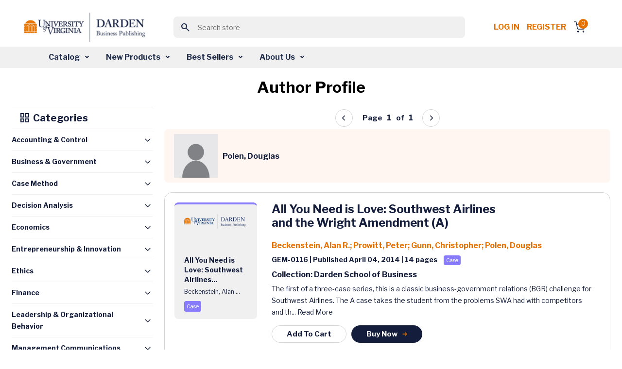

--- FILE ---
content_type: text/html; charset=utf-8
request_url: https://store.darden.virginia.edu/polen-douglas
body_size: 11959
content:


<!DOCTYPE html>
<html lang="en" dir="ltr" class="">
<head>
        <!-- ============================= -->
        <!-- JW Player Scripts (Added) -->
        
        
        
        <!-- ============================= -->

    <title>Business Case Studies &amp; Business Publications - Darden Business Publishing</title>
    <meta http-equiv="Content-type" content="text/html;charset=UTF-8" />
    <meta name="description" content="Business Case Studies &amp; Business Publications - Darden Business Publishing" />
    <meta name="keywords" content="Business Case Studies &amp; Business Publications - Darden Business Publishing" />
    <meta name="generator" content="nopCommerce" />
    <meta name="viewport" content="width=device-width, initial-scale=1" />
    
    
    <link rel="apple-touch-icon" sizes="57x57" href="/Themes/WMTheme/Content/images/favicon/apple-icon-57x57.png">
    <link rel="apple-touch-icon" sizes="60x60" href="/Themes/WMTheme/Content/images/favicon/apple-icon-60x60.png">
    <link rel="apple-touch-icon" sizes="72x72" href="/Themes/WMTheme/Content/images/favicon/apple-icon-72x72.png">
    <link rel="apple-touch-icon" sizes="76x76" href="/Themes/WMTheme/Content/images/favicon/apple-icon-76x76.png">
    <link rel="apple-touch-icon" sizes="114x114" href="/Themes/WMTheme/Content/images/favicon/apple-icon-114x114.png">
    <link rel="apple-touch-icon" sizes="120x120" href="/Themes/WMTheme/Content/images/favicon/apple-icon-120x120.png">
    <link rel="apple-touch-icon" sizes="144x144" href="/Themes/WMTheme/Content/images/favicon/apple-icon-144x144.png">
    <link rel="apple-touch-icon" sizes="152x152" href="/Themes/WMTheme/Content/images/favicon/apple-icon-152x152.png">
    <link rel="apple-touch-icon" sizes="180x180" href="/Themes/WMTheme/Content/images/favicon/apple-icon-180x180.png">
    <link rel="icon" type="image/png" sizes="192x192" href="/Themes/WMTheme/Content/images/favicon/android-icon-192x192.png">
    <link rel="icon" type="image/png" sizes="32x32" href="/Themes/WMTheme/Content/images/favicon/favicon-32x32.png">
    <link rel="icon" type="image/png" sizes="96x96" href="/Themes/WMTheme/Content/images/favicon/favicon-96x96.png">
    <link rel="icon" type="image/png" sizes="16x16" href="/Themes/WMTheme/Content/images/favicon/favicon-16x16.png">
    <link rel="manifest" href="/Themes/WMTheme/Content/images/favicon/manifest.json">
    <meta name="msapplication-TileColor" content="#ffffff">
    <meta name="msapplication-TileImage" content="/ms-icon-144x144.png">
    <meta name="theme-color" content="#ffffff">
    
    <!-- Importing the Libre Franklin font from Google Fonts for consistent typography -->
    
    
    
    


    <link rel="stylesheet" type="text/css" href="/css/itgosuzeszkq8ae0pbprsq.styles.css?v=b26-ESzi_5-YmZgD2ztwf6zVgzA" /><link rel="stylesheet" type="text/css" href="https://cdnjs.cloudflare.com/ajax/libs/font-awesome/6.0.0-beta3/css/all.min.css" />
<link rel="stylesheet" type="text/css" href="https://cdn.jsdelivr.net/npm/sweetalert2@11/dist/sweetalert2.min.css" />
<link rel="stylesheet" type="text/css" href="https://code.jquery.com/ui/1.13.2/themes/base/jquery-ui.css" />
<link rel="stylesheet" type="text/css" href="https://fonts.googleapis.com/css2?family=Material+Symbols+Outlined:opsz,wght,FILL,GRAD@20..48,100..700,0..1,-50..200" />
<link rel="stylesheet" type="text/css" href="https://fonts.googleapis.com/css2?family=Libre+Franklin:wght@400;700&display=swap" />


    <!-- Global site tag (gtag.js) - Google Analytics -->
                <script async src='https://www.googletagmanager.com/gtag/js?id=G-VVS6J8Q6D0'></script>
                <script>
                  window.dataLayer = window.dataLayer || [];
                  function gtag(){dataLayer.push(arguments);}
                  gtag('js', new Date());

                  gtag('config', 'G-VVS6J8Q6D0');
                  
                  
                </script>

    
    
    
    
    <script type="text/javascript" src="/js/xazm6hg731eyn_g5lhrtqw.scripts.js?v=Kp50Nms4jfI8t0oM3QCqgfpvFIM"></script>
    
    <!--Powered by nopCommerce - https://www.nopCommerce.com-->
    
</head>
<body>
    <input name="__RequestVerificationToken" type="hidden" value="CfDJ8J5E2ZsOZjhBkFX4kgKK0LXMVm5WgsGvjeQ3XNNCaK5jAvOwtIK7lC2t1ZyMsK5sw65jl3De1cP07BqG6sQXJfMH9U6gqVUmj8ydw4SE6l26AFOGXN4bBBsBoxLXG6EsLZoK8uKjTIFusV9HLuX8Ql0" />
    


<div class="ajax-loading-block-window" style="display: none">
</div>
<div id="dialog-notifications-success" title="Notification" style="display:none;">
</div>
<div id="dialog-notifications-error" title="Error" style="display:none;">
</div>
<div id="dialog-notifications-warning" title="Warning" style="display:none;">
</div>
<div id="bar-notification" class="bar-notification-container" data-close="Close">
</div>

<!--[if lte IE 8]>
    <div style="clear:both;height:59px;text-align:center;position:relative;">
        <a href="http://www.microsoft.com/windows/internet-explorer/default.aspx" target="_blank">
            <img src="/Themes/WMTheme/Content/images/ie_warning.jpg" height="42" width="820" alt="You are using an outdated browser. For a faster, safer browsing experience, upgrade for free today." />
        </a>
    </div>
<![endif]-->

    
    <header>
        <div class="top-section-wrap">





<!-- Logo -->
<a class="navbar-brand" href="/">
    <img src="/Themes/WMTheme/Content/images/logo.png" alt="University of Virginia" class="logo" />
</a>

<!-- Search Box (always visible, responsive) -->
<div class="search-box store-search-box w-100 d-flex justify-content-center">
    
<!-- Load jQuery and jQuery UI -->



<style>
    /*Add this for Autocomplete Search Dropdown hover color */
    .ui-autocomplete {
        z-index: 10000 !important;
        background-color: white;
        border: 1px solid #ccc;
        max-height: 200px;
        overflow-y: auto;
    }

    .ui-menu-item-wrapper.ui-state-active {
        background: none !important;
        color: inherit !important;
        border: none !important;
        font-weight: normal !important;
    }

    .ui-menu-item-wrapper {
        transition: background-color 0.2s ease-in-out;
        display: block;
        width: 100%;
        box-sizing: border-box;
        padding: 8px 12px;
        cursor: pointer;
    }
</style>

<form method="get" id="small-search-box-form" action="/WidgetsBrowse/GetCategoriesWithSubcategories">
        <meta itemprop="target" content="https://store.darden.virginia.edu/polen-douglas/search?q={q}" />
        <div class="main-header-center">
            <button class="btn search-btn"><span class="material-symbols-outlined">search</span></button>
            <input itemprop="query-input" type="text" class="search-box-text form-control" id="small-searchterms" name="q" placeholder="Search store" />
            
        </div>
            
            
</form>

</div>

<!-- Right-side Content -->
<div class="header-content-right d-flex align-items-center"> 
    


<nav class="header-links">
    <ul class="header-content-right">
        

            <li class="d-inline-block"><a href="/login?returnUrl=%2Fpolen-douglas" class="ico-login d-inline-block" style="white-space: nowrap !important;">Log in</a></li>
            <!-- <span>&nbsp;&nbsp;</span> -->
                <li class="d-inline-block"><a href="/Registration?returnUrl=%2Fpolen-douglas" class="ico-register d-inline-block">Register</a></li>

        <div class="allien-cart-items">
            <li id="topcartlink">
                <a href="/cart" class="ico-cart" title="Cart">
                    <div class="cart-dropdown">
                        <span class="badge header-icon-badge" id="cartItemCount">0</span>
                        <img src="/Themes/WMTheme/Content/images/shopping-cart.svg" alt="" />
                    </div>
                </a>
            </li>
        </div>
        
    </ul>
        
    
</nav>


    


</div>



            
            
            </div>  
            <nav class="navbar navbar-expand-lg navbar-dark bg-light" aria-label="Fourth navbar example" id="mySidenav">
            <nav class="navbar navbar-expand-lg navbar-dark bg-light" aria-label="Fourth navbar example" id="mySidenav">
    <div class="container-fluid">

        <button class="navbar-toggler" type="button" data-bs-toggle="collapse" data-bs-target="#navbarsExample04" aria-controls="navbarsExample04" aria-expanded="false" aria-label="Toggle navigation">
            <span class="navbar-toggler-icon"></span>
        </button>

        <div class="collapse navbar-collapse" id="navbarsExample04">
            <ul class="navbar-nav desktop-navbar-margin">
                <li class="nav-item dropdown">
                    <a class="nav-link dropdown-toggle" href="#" id="dropdown04" aria-expanded="false">Catalog</a>
                    <!-- <a class="nav-link dropdown-toggle" href="#" id="dropdownCatalog" aria-expanded="false">Catalog</a> -->
                    <div class="dropdown-menu" aria-labelledby="dropdown04">
                        <!-- <div class="dropdown-menu" aria-labelledby="dropdownCatalog"> -->
                        <div class="dropdown-menu-outer-wrap">
                            <div>
                                <h4><img src="/Themes/WMTheme/Content/images/grid.svg" alt="" /> Category </h4>
                                <ul>
                                        <li>
                                            <a class="dropdown-item" href="/WidgetsBrowse/GetCategoriesWithSubcategories?loadProducts=true&categoryId=512">
                                                Accounting &amp; Control
                                            </a>
                                        </li>
                                        <li>
                                            <a class="dropdown-item" href="/WidgetsBrowse/GetCategoriesWithSubcategories?loadProducts=true&categoryId=526">
                                                Business &amp; Government
                                            </a>
                                        </li>
                                        <li>
                                            <a class="dropdown-item" href="/WidgetsBrowse/GetCategoriesWithSubcategories?loadProducts=true&categoryId=532">
                                                Case Method
                                            </a>
                                        </li>
                                        <li>
                                            <a class="dropdown-item" href="/WidgetsBrowse/GetCategoriesWithSubcategories?loadProducts=true&categoryId=534">
                                                Decision Analysis
                                            </a>
                                        </li>
                                        <li>
                                            <a class="dropdown-item" href="/WidgetsBrowse/GetCategoriesWithSubcategories?loadProducts=true&categoryId=549">
                                                Economics
                                            </a>
                                        </li>
                                        <li>
                                            <a class="dropdown-item" href="/WidgetsBrowse/GetCategoriesWithSubcategories?loadProducts=true&categoryId=557">
                                                Entrepreneurship &amp; Innovation
                                            </a>
                                        </li>
                                        <li>
                                            <a class="dropdown-item" href="/WidgetsBrowse/GetCategoriesWithSubcategories?loadProducts=true&categoryId=573">
                                                Ethics
                                            </a>
                                        </li>
                                        <li>
                                            <a class="dropdown-item" href="/WidgetsBrowse/GetCategoriesWithSubcategories?loadProducts=true&categoryId=588">
                                                Finance
                                            </a>
                                        </li>
                                        <li>
                                            <a class="dropdown-item" href="/WidgetsBrowse/GetCategoriesWithSubcategories?loadProducts=true&categoryId=615">
                                                Leadership &amp; Organizational Behavior
                                            </a>
                                        </li>
                                        <li>
                                            <a class="dropdown-item" href="/WidgetsBrowse/GetCategoriesWithSubcategories?loadProducts=true&categoryId=630">
                                                Management Communications
                                            </a>
                                        </li>
                                        <li>
                                            <a class="dropdown-item" href="/WidgetsBrowse/GetCategoriesWithSubcategories?loadProducts=true&categoryId=644">
                                                Marketing
                                            </a>
                                        </li>
                                        <li>
                                            <a class="dropdown-item" href="/WidgetsBrowse/GetCategoriesWithSubcategories?loadProducts=true&categoryId=662">
                                                Operations Management
                                            </a>
                                        </li>
                                        <li>
                                            <a class="dropdown-item" href="/WidgetsBrowse/GetCategoriesWithSubcategories?loadProducts=true&categoryId=689">
                                                Strategy
                                            </a>
                                        </li>
                                </ul>
                            </div>
                            <div class="product-type">
                                <h4><img src="/Themes/WMTheme/Content/images/codesandbox.svg" alt="" /> Product Type</h4>
                                <ul class="bullet-list">
                                    <li> <span class="bullet bullet1"></span><a class="dropdown-item" href="/WidgetsBrowse/ProductByType?producttype=Book">Book</a></li>
                                    <li> <span class="bullet bullet2"></span><a class="dropdown-item" href="/WidgetsBrowse/ProductByType?producttype=Case">Case</a></li>
                                    <li> <span class="bullet bullet3"></span><a class="dropdown-item" href="/WidgetsBrowse/ProductByType?producttype=Darden Course Pack">Darden Course Pack</a></li>
                                    <li> <span class="bullet bullet4"></span><a class="dropdown-item" href="/WidgetsBrowse/ProductByType?producttype=Exercise">Exercise</a></li>
                                    <li> <span class="bullet bullet5"></span><a class="dropdown-item" href="/WidgetsBrowse/ProductByType?producttype=Simulation">Simulation</a></li>
                                    <li> <span class="bullet bullet12"></span><a class="dropdown-item" href="/WidgetsBrowse/ProductByType?producttype=Technical Note">Technical Note</a></li>
                                    <li> <span class="bullet bullet10"></span><a class="dropdown-item" href="/WidgetsBrowse/ProductByType?producttype=Video">Video</a></li>
                                    <li> <span class="bullet bullet10"></span><a class="dropdown-item" href="/WidgetsBrowse/ProductByType?producttype=Video Playlist">Video Playlist</a></li>
                                </ul>
                            </div>
                        </div>
                    </div>
                </li>
                <li class="nav-item dropdown">
                    <a class="nav-link dropdown-toggle" href="#" id="dropdown04" aria-expanded="false">New Products</a>
                    <!-- <a class="nav-link dropdown-toggle" href="#" id="dropdownNewProducts" aria-expanded="false">New Products</a> -->
                    <div class="dropdown-menu" aria-labelledby="dropdown04">
                        <!-- <div class="dropdown-menu" aria-labelledby="dropdownNewProducts"> -->
                        <div class="dropdown-menu-outer-wrap">
                            <div>
                                <h4><img src="/Themes/WMTheme/Content/images/grid.svg" alt="" /> Category </h4>
                                <ul>
                                        <li>
                                            <a class="dropdown-item" href="/WidgetsBrowse/GetCategoriesWithSubcategories?loadProducts=true&categoryId=512&newProducts=true">
                                                Accounting &amp; Control
                                            </a>
                                        </li>
                                        <li>
                                            <a class="dropdown-item" href="/WidgetsBrowse/GetCategoriesWithSubcategories?loadProducts=true&categoryId=526&newProducts=true">
                                                Business &amp; Government
                                            </a>
                                        </li>
                                        <li>
                                            <a class="dropdown-item" href="/WidgetsBrowse/GetCategoriesWithSubcategories?loadProducts=true&categoryId=532&newProducts=true">
                                                Case Method
                                            </a>
                                        </li>
                                        <li>
                                            <a class="dropdown-item" href="/WidgetsBrowse/GetCategoriesWithSubcategories?loadProducts=true&categoryId=534&newProducts=true">
                                                Decision Analysis
                                            </a>
                                        </li>
                                        <li>
                                            <a class="dropdown-item" href="/WidgetsBrowse/GetCategoriesWithSubcategories?loadProducts=true&categoryId=549&newProducts=true">
                                                Economics
                                            </a>
                                        </li>
                                        <li>
                                            <a class="dropdown-item" href="/WidgetsBrowse/GetCategoriesWithSubcategories?loadProducts=true&categoryId=557&newProducts=true">
                                                Entrepreneurship &amp; Innovation
                                            </a>
                                        </li>
                                        <li>
                                            <a class="dropdown-item" href="/WidgetsBrowse/GetCategoriesWithSubcategories?loadProducts=true&categoryId=573&newProducts=true">
                                                Ethics
                                            </a>
                                        </li>
                                        <li>
                                            <a class="dropdown-item" href="/WidgetsBrowse/GetCategoriesWithSubcategories?loadProducts=true&categoryId=588&newProducts=true">
                                                Finance
                                            </a>
                                        </li>
                                        <li>
                                            <a class="dropdown-item" href="/WidgetsBrowse/GetCategoriesWithSubcategories?loadProducts=true&categoryId=615&newProducts=true">
                                                Leadership &amp; Organizational Behavior
                                            </a>
                                        </li>
                                        <li>
                                            <a class="dropdown-item" href="/WidgetsBrowse/GetCategoriesWithSubcategories?loadProducts=true&categoryId=630&newProducts=true">
                                                Management Communications
                                            </a>
                                        </li>
                                        <li>
                                            <a class="dropdown-item" href="/WidgetsBrowse/GetCategoriesWithSubcategories?loadProducts=true&categoryId=644&newProducts=true">
                                                Marketing
                                            </a>
                                        </li>
                                        <li>
                                            <a class="dropdown-item" href="/WidgetsBrowse/GetCategoriesWithSubcategories?loadProducts=true&categoryId=662&newProducts=true">
                                                Operations Management
                                            </a>
                                        </li>
                                        <li>
                                            <a class="dropdown-item" href="/WidgetsBrowse/GetCategoriesWithSubcategories?loadProducts=true&categoryId=689&newProducts=true">
                                                Strategy
                                            </a>
                                        </li>
                                </ul>
                            </div>
                            <div class="product-type">
                                <h4><img src="/Themes/WMTheme/Content/images/codesandbox.svg" alt="" /> Product Type</h4>
                                <ul class="bullet-list">
                                    <li> <span class="bullet bullet1"></span><a class="dropdown-item" href="/WidgetsBrowse/ProductByType?producttype=Book">Book</a></li>
                                    <li> <span class="bullet bullet2"></span><a class="dropdown-item" href="/WidgetsBrowse/ProductByType?producttype=Case">Case</a></li>
                                    <li> <span class="bullet bullet3"></span><a class="dropdown-item" href="/WidgetsBrowse/ProductByType?producttype=Darden Course Pack">Darden Course Pack</a></li>
                                    <li> <span class="bullet bullet4"></span><a class="dropdown-item" href="/WidgetsBrowse/ProductByType?producttype=Exercise">Exercise</a></li>
                                    <li> <span class="bullet bullet5"></span><a class="dropdown-item" href="/WidgetsBrowse/ProductByType?producttype=Simulation">Simulation</a></li>
                                    <li> <span class="bullet bullet12"></span><a class="dropdown-item" href="/WidgetsBrowse/ProductByType?producttype=Technical Note">Technical Note</a></li>
                                    <li> <span class="bullet bullet10"></span><a class="dropdown-item" href="/WidgetsBrowse/ProductByType?producttype=Video">Video</a></li>
                                    <li> <span class="bullet bullet10"></span><a class="dropdown-item" href="/WidgetsBrowse/ProductByType?producttype=Video Playlist">Video Playlist</a></li>
                                </ul>
                            </div>
                        </div>
                    </div>
                </li>
                <li class="nav-item dropdown">
                    <a class="nav-link dropdown-toggle" href="#" id="dropdown04" aria-expanded="false">Best Sellers</a>
                    <div class="dropdown-menu" aria-labelledby="dropdown04">
                        <div class="dropdown-menu-outer-wrap">
                            <div>
                                <h4><img src="/Themes/WMTheme/Content/images/grid.svg" alt="" /> Category </h4>
                                <ul>
                                        <li>
                                            <a class="dropdown-item" href="/WidgetsBrowse/GetCategoriesWithSubcategories?loadProducts=true&categoryId=512&bestSellers=true">
                                                Accounting &amp; Control
                                            </a>
                                        </li>
                                        <li>
                                            <a class="dropdown-item" href="/WidgetsBrowse/GetCategoriesWithSubcategories?loadProducts=true&categoryId=526&bestSellers=true">
                                                Business &amp; Government
                                            </a>
                                        </li>
                                        <li>
                                            <a class="dropdown-item" href="/WidgetsBrowse/GetCategoriesWithSubcategories?loadProducts=true&categoryId=532&bestSellers=true">
                                                Case Method
                                            </a>
                                        </li>
                                        <li>
                                            <a class="dropdown-item" href="/WidgetsBrowse/GetCategoriesWithSubcategories?loadProducts=true&categoryId=534&bestSellers=true">
                                                Decision Analysis
                                            </a>
                                        </li>
                                        <li>
                                            <a class="dropdown-item" href="/WidgetsBrowse/GetCategoriesWithSubcategories?loadProducts=true&categoryId=549&bestSellers=true">
                                                Economics
                                            </a>
                                        </li>
                                        <li>
                                            <a class="dropdown-item" href="/WidgetsBrowse/GetCategoriesWithSubcategories?loadProducts=true&categoryId=557&bestSellers=true">
                                                Entrepreneurship &amp; Innovation
                                            </a>
                                        </li>
                                        <li>
                                            <a class="dropdown-item" href="/WidgetsBrowse/GetCategoriesWithSubcategories?loadProducts=true&categoryId=573&bestSellers=true">
                                                Ethics
                                            </a>
                                        </li>
                                        <li>
                                            <a class="dropdown-item" href="/WidgetsBrowse/GetCategoriesWithSubcategories?loadProducts=true&categoryId=588&bestSellers=true">
                                                Finance
                                            </a>
                                        </li>
                                        <li>
                                            <a class="dropdown-item" href="/WidgetsBrowse/GetCategoriesWithSubcategories?loadProducts=true&categoryId=615&bestSellers=true">
                                                Leadership &amp; Organizational Behavior
                                            </a>
                                        </li>
                                        <li>
                                            <a class="dropdown-item" href="/WidgetsBrowse/GetCategoriesWithSubcategories?loadProducts=true&categoryId=630&bestSellers=true">
                                                Management Communications
                                            </a>
                                        </li>
                                        <li>
                                            <a class="dropdown-item" href="/WidgetsBrowse/GetCategoriesWithSubcategories?loadProducts=true&categoryId=644&bestSellers=true">
                                                Marketing
                                            </a>
                                        </li>
                                        <li>
                                            <a class="dropdown-item" href="/WidgetsBrowse/GetCategoriesWithSubcategories?loadProducts=true&categoryId=662&bestSellers=true">
                                                Operations Management
                                            </a>
                                        </li>
                                        <li>
                                            <a class="dropdown-item" href="/WidgetsBrowse/GetCategoriesWithSubcategories?loadProducts=true&categoryId=689&bestSellers=true">
                                                Strategy
                                            </a>
                                        </li>
                                </ul>
                            </div>
                            <div class="product-type">
                                <h4><img src="/Themes/WMTheme/Content/images/codesandbox.svg" alt="" /> Product Type</h4>
                                <ul class="bullet-list">
                                    <li> <span class="bullet bullet1"></span><a class="dropdown-item" href="/WidgetsBrowse/BestSellersProductByType?producttype=Book">Book</a></li>
                                    <li> <span class="bullet bullet2"></span><a class="dropdown-item" href="/WidgetsBrowse/BestSellersProductByType?producttype=Case">Case</a></li>
                                    <li> <span class="bullet bullet4"></span><a class="dropdown-item" href="/WidgetsBrowse/BestSellersProductByType?producttype=Exercise">Exercise</a></li>
                                    <li> <span class="bullet bullet5"></span><a class="dropdown-item" href="/WidgetsBrowse/BestSellersProductByType?producttype=Simulation">Simulation</a></li>
                                    <li> <span class="bullet bullet12"></span><a class="dropdown-item" href="/WidgetsBrowse/BestSellersProductByType?producttype=Technical Note">Technical Note</a></li>
                                    <li> <span class="bullet bullet10"></span><a class="dropdown-item" href="/WidgetsBrowse/BestSellersProductByType?producttype=Video">Video</a></li>
                                    <li> <span class="bullet bullet10"></span><a class="dropdown-item" href="/WidgetsBrowse/BestSellersProductByType?producttype=Video Playlist">Video Playlist</a></li>
                                </ul>
                            </div>
                        </div>
                    </div>
                </li>
                <li class="nav-item dropdown">
                    <a class="nav-link dropdown-toggle" href="#" id="dropdown04" aria-expanded="false">About Us</a>
                    <div class="dropdown-menu" aria-labelledby="dropdown04">
                        <div class="dropdown-menu-outer-wrap">
                            <div>
                                <ul>
                                    <li><a class="dropdown-item" href="/aboutus">About DBP</a></li>
                                    <li><a class="dropdown-item" href="/contactus">Contact Us</a></li>
                                    <li><a class="dropdown-item" href="/news">News</a></li>
                                    <li><a class="dropdown-item" href="/manufacturer/all">Authors</a></li>
                                </ul>
                            </div>
                        </div>
                    </div>
                </li>
            </ul>
        </div>
    </div>
</nav>


            </nav>
            
    </header>
    <section>
                

               <div class="container-fluid">
                
<div class="center-1">
    
            





<section class="main-content-section">
    <div class="container">
        <div class="tab-content listing-outer-wrap" id="myTabContent">
            <div class="text-primary font-weight-600 text-center">
                <h1 class="author-header">Author Profile</h1>
            </div>
            <div class="row" id="product-list">
                <div class="col-12 col-md-12 col-lg-3 col-xxl-3 left-side-submenu">
    <div class="border-top border-bottom section-head">
        <h5 class=" font-weight-600 text-primary">
            <span class="material-symbols-outlined">grid_view</span>
            Categories
        </h5>
    </div>

    <div class="accordion list-accordion" id="accordionExample">
        <div class="accordion list-accordion" id="accordionExample">
            <div class="accordion list-accordion" id="accordionExample">
                <div class="accordion-item">
                    <h2 class="accordion-header" id="heading-512">
                        <a class="accordion-button collapsed" data-bs-toggle="collapse" aria-expanded="false"
                           href="/WidgetsBrowse/GetCategoriesWithSubcategories?loadProducts=true&categoryId=512">
                            Accounting & Control
                        </a>
                    </h2>
                </div>

                <div class="accordion-item">
                    <h2 class="accordion-header" id="heading-526">
                        <a class="accordion-button collapsed"
                           href="/WidgetsBrowse/GetCategoriesWithSubcategories?loadProducts=true&categoryId=526">
                            Business & Government
                        </a>
                    </h2>
                </div>

                <div class="accordion-item">
                    <h2 class="accordion-header" id="heading-129">
                        <a class="accordion-button collapsed"
                           href="/WidgetsBrowse/GetCategoriesWithSubcategories?loadProducts=true&categoryId=129">
                            Case Method
                        </a>
                    </h2>
                </div>

                <div class="accordion-item">
                    <h2 class="accordion-header" id="heading-534">
                        <a class="accordion-button collapsed"
                           href="/WidgetsBrowse/GetCategoriesWithSubcategories?loadProducts=true&categoryId=534">
                            Decision Analysis
                        </a>
                    </h2>
                </div>

                <div class="accordion-item">
                    <h2 class="accordion-header" id="heading-549">
                        <a class="accordion-button collapsed"
                           href="/WidgetsBrowse/GetCategoriesWithSubcategories?loadProducts=true&categoryId=549">
                            Economics
                        </a>
                    </h2>
                </div>

                <div class="accordion-item">
                    <h2 class="accordion-header" id="heading-557">
                        <a class="accordion-button collapsed"
                           href="/WidgetsBrowse/GetCategoriesWithSubcategories?loadProducts=true&categoryId=557">
                            Entrepreneurship & Innovation
                        </a>
                    </h2>
                </div>

                <div class="accordion-item">
                    <h2 class="accordion-header" id="heading-573">
                        <a class="accordion-button collapsed"
                           href="/WidgetsBrowse/GetCategoriesWithSubcategories?loadProducts=true&categoryId=573">
                            Ethics
                        </a>
                    </h2>
                </div>

                <div class="accordion-item">
                    <h2 class="accordion-header" id="heading-588">
                        <a class="accordion-button collapsed"
                           href="/WidgetsBrowse/GetCategoriesWithSubcategories?loadProducts=true&categoryId=588">
                            Finance
                        </a>
                    </h2>
                </div>

                <div class="accordion-item">
                    <h2 class="accordion-header" id="heading-615">
                        <a class="accordion-button collapsed"
                           href="/WidgetsBrowse/GetCategoriesWithSubcategories?loadProducts=true&categoryId=615">
                            Leadership & Organizational Behavior
                        </a>
                    </h2>
                </div>

                <div class="accordion-item">
                    <h2 class="accordion-header" id="heading-630">
                        <a class="accordion-button collapsed"
                           href="/WidgetsBrowse/GetCategoriesWithSubcategories?loadProducts=true&categoryId=630">
                            Management Communications
                        </a>
                    </h2>
                </div>

                <div class="accordion-item">
                    <h2 class="accordion-header" id="heading-29">
                        <a class="accordion-button collapsed"
                           href="/WidgetsBrowse/GetCategoriesWithSubcategories?loadProducts=true&categoryId=29">
                            Marketing
                        </a>
                    </h2>
                </div>

                <div class="accordion-item">
                    <h2 class="accordion-header" id="heading-662">
                        <a class="accordion-button collapsed"
                           href="/WidgetsBrowse/GetCategoriesWithSubcategories?loadProducts=true&categoryId=662">
                            Operations Management
                        </a>
                    </h2>
                </div>

                <div class="accordion-item">
                    <h2 class="accordion-header" id="heading-3">
                        <a class="accordion-button collapsed"
                           href="/WidgetsBrowse/GetCategoriesWithSubcategories?loadProducts=true&categoryId=3">
                            Strategy
                        </a>
                    </h2>
                </div>
                <div class="accordion-item">
                    <h2 class="accordion-header" id="heading-459">
                        <a class="accordion-button collapsed"
                           href="/WidgetsBrowse/GetCategoriesWithSubcategories?loadProducts=true&categoryId=459">
                            Syllabus
                        </a>
                    </h2>
                </div>
            </div>
        </div>
    </div>
</div>
                <div class="col-12 col-md-12 col-lg-9 col-xxl-9">
                    <!-- Pagination Control (Top) -->
                    <div id="pagination-controls" class="pagination-controls" style="display:none;">
                        <input type="hidden" id="productsPerPageSelect" value='12'>
                    </div>
                        <div class="page-title">
                            <div class="select-quantity-outer-wrap cart-list-form" style="margin:0px">
                                <div class="form-group mb-0 d-flex align-items-center">
                                    <img src="/Themes/WMTheme/Content/images/DefaultProfileImage.jpg" alt="Author Image" class="product-image"
                                         style="height: 90px; width: 90px; margin-right: 10px;" />
                                    <p class="p-16 text-primary font-weight-600 mb-0">Polen, Douglas</p>
                                </div>
                            </div>
                        </div>
                                <div class="card product-item">
                                    <div class="card-body">
                                        <div class="card-body-left">
                                            <a href="/all-you-need-is-love-southwest-airlines-and-the-wright-amendment-a" style="color: inherit; text-decoration: none;">
                                                    <div class="product-card case mt20">
                                                        <img src="/Themes/WMTheme/Content/images/uvd.png" alt="" />
                                                        <div class="card-content-wrap">
                                                            <p class="p-14 font-weight-600 text-primary mb10">
                                                                All You Need is Love: Southwest Airlines...
                                                            </p>

                                                            <p class="p-12 font-weight-400 text-primary mb10">
Beckenstein, Alan ...                                                            </p>

                                                            <div class="d-flex align-items-center mt20">
                                                                <div class="note-wrap case">
Case                                                                </div>
                                                            </div>
                                                        </div>
                                                    </div>
                                            </a>
                                        </div>
                                        <div class="card-body-right">
                                            <h3 class="font-weight-600 product-name-wrapper">
                                                <a href="/all-you-need-is-love-southwest-airlines-and-the-wright-amendment-a" style="color: inherit; text-decoration: none;">
                                                    All You Need is Love: Southwest Airlines and the Wright Amendment (A)
                                                </a>
                                            </h3>

                                            <p class="p-16 font-weight-600">
                                                        <a href="/WidgetsBrowse/RedirectToAuthorPage?authorName=Beckenstein,%20Alan%20R." class="author-link-page">
                                                            Beckenstein, Alan R.;                                                        </a>
                                                        <a href="/WidgetsBrowse/RedirectToAuthorPage?authorName=Prowitt,%20Peter" class="author-link-page">
                                                            Prowitt, Peter;                                                        </a>
                                                        <a href="/WidgetsBrowse/RedirectToAuthorPage?authorName=Gunn,%20Christopher" class="author-link-page">
                                                            Gunn, Christopher;                                                        </a>
                                                        <a href="/WidgetsBrowse/RedirectToAuthorPage?authorName=Polen,%20Douglas" class="author-link-page">
                                                            Polen, Douglas                                                        </a>
                                            </p>

                                            <p class="p-14 text-primary font-weight-600">
                                                GEM-0116 | Published April 04, 2014
                                                    <span class="font-weight-600"> | 14  pages</span>
                                                <span class="note-wrap case mt20">Case</span>
                                            </p>

                                            <p class="p-16 text-primary font-weight-600">
                                                Collection: Darden School of Business
                                            </p>

                                            <p class="p-14 text-primary font-weight-400">
                                                The first of a three-case series, this is a classic business-government relations (BGR) challenge for Southwest Airlines. The A case takes the student from the problems SWA had with competitors and th...
                                                <a href="/all-you-need-is-love-southwest-airlines-and-the-wright-amendment-a" style="color: inherit; text-decoration: none;">Read More</a>
                                            </p>

                                            <div class="action-btn-wrap">
                                                <div class="btn-row">
                                                            <a class="cart-button btn common-btn common-btn-sm common-btn-outline"
                                                            data-bs-toggle="modal"
                                                            data-product-id="3598" data-product-type="Case">
                                                                Add To Cart
                                                            </a>
                                                            <!--In the view, we need to safely pass the ProductName to the buyNowCard JavaScript function from Razor.
                                                             If the name is null or empty, we should pass an empty string ('') with proper single quotes, to avoid JavaScript errors.
                                                             -->
                                                            <a class="btn common-btn common-btn-sm" 
                                                            data-bs-toggle="modal"
                                                            onclick="buyNowCard(3598, 'Case', 'All You Need is Love: Southwest Airlines and the Wright Amendment (A)')"
                                                            data-product-id="3598" data-product-type="Case">
                                                            Buy Now
                                                            <img src="/Themes/WMTheme/Content/images/arrow-right2.svg" alt="" />
                                                            </a>
                                                </div>
                                            </div>
                                        </div>
                                    </div>
                                </div>
                                <div class="card product-item">
                                    <div class="card-body">
                                        <div class="card-body-left">
                                            <a href="/all-you-need-is-love-southwest-airlines-and-the-wright-amendment-b" style="color: inherit; text-decoration: none;">
                                                    <div class="product-card case mt20">
                                                        <img src="/Themes/WMTheme/Content/images/uvd.png" alt="" />
                                                        <div class="card-content-wrap">
                                                            <p class="p-14 font-weight-600 text-primary mb10">
                                                                All You Need is Love: Southwest Airlines...
                                                            </p>

                                                            <p class="p-12 font-weight-400 text-primary mb10">
Beckenstein, Alan ...                                                            </p>

                                                            <div class="d-flex align-items-center mt20">
                                                                <div class="note-wrap case">
Case                                                                </div>
                                                            </div>
                                                        </div>
                                                    </div>
                                            </a>
                                        </div>
                                        <div class="card-body-right">
                                            <h3 class="font-weight-600 product-name-wrapper">
                                                <a href="/all-you-need-is-love-southwest-airlines-and-the-wright-amendment-b" style="color: inherit; text-decoration: none;">
                                                    All You Need is Love: Southwest Airlines and the Wright Amendment (B)
                                                </a>
                                            </h3>

                                            <p class="p-16 font-weight-600">
                                                        <a href="/WidgetsBrowse/RedirectToAuthorPage?authorName=Beckenstein,%20Alan%20R." class="author-link-page">
                                                            Beckenstein, Alan R.;                                                        </a>
                                                        <a href="/WidgetsBrowse/RedirectToAuthorPage?authorName=Prowitt,%20Peter" class="author-link-page">
                                                            Prowitt, Peter;                                                        </a>
                                                        <a href="/WidgetsBrowse/RedirectToAuthorPage?authorName=Gunn,%20Christopher" class="author-link-page">
                                                            Gunn, Christopher;                                                        </a>
                                                        <a href="/WidgetsBrowse/RedirectToAuthorPage?authorName=Polen,%20Douglas" class="author-link-page">
                                                            Polen, Douglas                                                        </a>
                                            </p>

                                            <p class="p-14 text-primary font-weight-600">
                                                GEM-0117 | Published April 04, 2014
                                                    <span class="font-weight-600"> | 10  pages</span>
                                                <span class="note-wrap case mt20">Case</span>
                                            </p>

                                            <p class="p-16 text-primary font-weight-600">
                                                Collection: Darden School of Business
                                            </p>

                                            <p class="p-14 text-primary font-weight-400">
                                                The second of a three-case series, this is a classic business-government relations (BGR) challenge for Southwest Airlines. The A case took the student from the problems SWA had with competitors and th...
                                                <a href="/all-you-need-is-love-southwest-airlines-and-the-wright-amendment-b" style="color: inherit; text-decoration: none;">Read More</a>
                                            </p>

                                            <div class="action-btn-wrap">
                                                <div class="btn-row">
                                                            <a class="cart-button btn common-btn common-btn-sm common-btn-outline"
                                                            data-bs-toggle="modal"
                                                            data-product-id="3599" data-product-type="Case">
                                                                Add To Cart
                                                            </a>
                                                            <!--In the view, we need to safely pass the ProductName to the buyNowCard JavaScript function from Razor.
                                                             If the name is null or empty, we should pass an empty string ('') with proper single quotes, to avoid JavaScript errors.
                                                             -->
                                                            <a class="btn common-btn common-btn-sm" 
                                                            data-bs-toggle="modal"
                                                            onclick="buyNowCard(3599, 'Case', 'All You Need is Love: Southwest Airlines and the Wright Amendment (B)')"
                                                            data-product-id="3599" data-product-type="Case">
                                                            Buy Now
                                                            <img src="/Themes/WMTheme/Content/images/arrow-right2.svg" alt="" />
                                                            </a>
                                                </div>
                                            </div>
                                        </div>
                                    </div>
                                </div>
                    <div id="pagination-controls-bottom" class="pagination-controls"></div>
                </div>
            </div>
        </div>
    </div>
</section>



<!-- Side Navigation for Product Variants -->
<div id="variantSidenav" class="sidenav">
    <a href="javascript:void(0)" class="closebtn" onclick="closeNav()"></a>
    <div id="variantContent"></div>
</div>








    
</div>

                
                </div>
    </section>
    <div class="container-fluid">
    



<!-- Get connected -->
<div class="get-connected">
    <div class="container">
        <div class="d-flex align-items-center justify-content-center">
            <p class="h3 text-white font-weight-500">
                <a href="https://www.linkedin.com/company/darden-business-publishing/posts/?feedView=all" target="_blank" class="text-white">
                    Connect with us on <u>LinkedIn!</>
                </a>
            </p>

        </div>

    </div>

</div>
<!-- Footer -->
<footer>
    <div class="container">
        <div class="d-flex align-items-center justify-content-between">
            <a href="/">
                <img src="/Themes/WMTheme/Content/images/footer-logo.png" />
            </a>
            <ul>
            
                <li><a href="https://www.darden.virginia.edu/" target="_blank">Darden School of Business</a>  </li>
                <li><a href="/shippinginfo">Shipping & Returns</a></li>
                <li><a href="/contactus">Contact Us</a></li>
                <li><a href="/news">News</a></li>
                <li><a href="/frequentlyaskedquestions">FAQ</a></li>
            </ul>
        </div>

        <div class="bottom-section">
            <div class="social-outer-wrap">
                <p>FOLLOW US</p>
                <a href="https://www.facebook.com/DardenBusinessPublishing" target="_blank">
                    <img src="/Themes/WMTheme/Content/images/facebook.svg" alt="" />
                </a>
                <a href="https://x.com/DardenCases" target="_blank" style="display: inline-flex; align-items: center; justify-content: center; width: 33px; height: 33px;">
                    <img src="/Themes/WMTheme/Content/images/twitter.png" alt="" style="width: 19px; height: 19px;" />
                </a>
                <a href="https://www.linkedin.com/company/darden-business-publishing/posts/?feedView=all" target="_blank">
                    <img src="/Themes/WMTheme/Content/images/linkdin.svg" alt="" />
                </a>
                <a href="http://www.youtube.com/dardenpublishing" target="_blank" style="display: inline-flex; align-items: center; justify-content: center; width: 33px; height: 33px;">
                    <img src="/Themes/WMTheme/Content/images/youtube.png" alt="" style="width: 19px; height: 19px;" />
                </a>
                <a href="mailto:sales@dardenbusinesspublishing.com" >
                    <img src="/Themes/WMTheme/Content/images/mail.svg" alt="" />
                </a>
                 <p>Powered By: <a href="http://workmethods.com/">workMETHODS Solutions Inc.</a></p>
            </div>
            <div class="d-flex align-items-center">
                <div>
                    <ul>
                   
                    <p><a href="/privacyinfo">Privacy Notice</a></p>
                    <p><a href="/termsofuse">Terms of Use</a></p>
                    </ul>
                    
                </div>
                <p class="p-14">Copyright © 2025 Darden Business Publishing. All rights reserved.</p>
            </div>

        </div>

    </div>
</footer>


</div>



    <script type="text/javascript" src="/js/ek9_jyjplwzswujhhnokjg.scripts.js?v=VIKmBG4JfwwkbPfebVlnn9QYkLE"></script><script type="text/javascript" src="https://cdn.jsdelivr.net/npm/sweetalert2@11"></script>
<script type="text/javascript" src="https://code.jquery.com/ui/1.13.2/jquery-ui.min.js"></script>

    <script type="text/javascript">
            const hasAccess = "0"
        </script>

<script type="text/javascript">
    var resourceStrings = {
        AddToCartSuccessMessage:    'Product added to cart successfully!',
        AddToCartErrorMessage:      'An error occurred while adding variants to the cart',
        WishlistSuccessMessage:     'Product added to the library successfully',
        WishlistErrorMessage:      'An error occurred while saving the product to the library.',
        AddToCartPanelHeaderCopyWritesString: 'Quantity',
        AddToCartPanelHeaderQuantityString: 'Quantity',
        LoginWarningMassage: 'Login before purchase a product.'
    };
</script>

<script type="text/javascript">
    $(document).ready(function () {
        var productsPerPage = parseInt($('#productsPerPageSelect').val(), 10);
        var totalProducts = $('#product-list .product-item').length;
        var totalPages = Math.ceil(totalProducts / productsPerPage);
        var currentPage = 1;

        function displayPage(page) {
            var startIndex = (page - 1) * productsPerPage;
            var endIndex = startIndex + productsPerPage;

            $('#product-list .product-item').hide().slice(startIndex, endIndex).show();

            $('#pagination-controls #current-page, #pagination-controls-bottom #current-page').text(page);

            // Scroll to top
            window.scrollTo({ top: 0, behavior: 'smooth' });

            //Save current page in sessionStorage
            sessionStorage.setItem('catalogCurrentPage', page);
        }

        function createPaginationControls() {
            if (totalProducts > 0) {
                var paginationHtml = '<nav aria-label="...">' +
                    '<ul class="pagination">' +
                    '<li class="page-item disabled" id="prev-page">' +
                    '<a class="page-link previous"><img src="/Themes/WMTheme/Content/images/pegination-arrow.svg" alt="Previous"/></a>' +
                    '</li>' +
                    '<li class="page-item"> Page </li>' +
                    '<li class="page-item">' +
                    '<a class="page-link" id="current-page">' + currentPage + '</a>' +
                    '</li>' +
                    '<li class="page-item"> of </li>' +
                    '<li class="page-item active" aria-current="page">' +
                    '<a class="page-link" id="total-pages">' + totalPages + '</a>' +
                    '</li>' +
                    '<li class="page-item" id="next-page">' +
                    '<a class="page-link next"><img src="/Themes/WMTheme/Content/images/pegination-arrow.svg" alt="Next"/></a>' +
                    '</li>' +
                    '</ul>' +
                    '</nav>';

                $('#pagination-controls').html(paginationHtml);
                $('#pagination-controls-bottom').html(paginationHtml);
                $('#pagination-controls, #pagination-controls-bottom').show();
            } else {
                var noProductsHtml = '<nav aria-label="...">' +
                    '<ul class="pagination">' +
                    '<li class="page-item" style="width: 100%; text-align: center;">' +
                    '<a class="page-link" style="pointer-events: none;">No Products Found</a>' +
                    '</li>' +
                    '</ul>' +
                    '</nav>';
                $('#pagination-controls').html(noProductsHtml);
                $('#pagination-controls-bottom').hide();
            }
        }

        function handlePageClick() {
            $('#pagination-controls, #pagination-controls-bottom').on('click', '#prev-page', function (e) {
                e.preventDefault();
                if (currentPage > 1) {
                    currentPage--;
                    displayPage(currentPage);
                }
            });

            $('#pagination-controls, #pagination-controls-bottom').on('click', '#next-page', function (e) {
                e.preventDefault();
                if (currentPage < totalPages) {
                    currentPage++;
                    displayPage(currentPage);
                }
            });
        }

        $('#productsPerPageSelect').change(function () {
            productsPerPage = parseInt($(this).val(), 10);
            totalPages = Math.ceil(totalProducts / productsPerPage);
            currentPage = 1;
            createPaginationControls();
            displayPage(1);
        });

        createPaginationControls();

        //Restore page number from sessionStorage if available
        var storedPage = parseInt(sessionStorage.getItem('catalogCurrentPage'), 10);
        if (!isNaN(storedPage) && storedPage >= 1 && storedPage <= totalPages) {
            currentPage = storedPage;
        }

        if (totalProducts > 0) {
            displayPage(currentPage);
        }
        handlePageClick();
        //loadProducts();
        reinitializeCartButton();
    });
</script>

<script type="text/javascript">
    var isAdministrator = false;
    var isDardenFaculty = false;
    var isDardenAdministrator = false;
    var isNonDardenFaculty = false;
    var isBusinessUser = false;
    var isDardenAlumni = false;
    var isStaff = false;
    var isStudent = false;

    $(document).ready(function () {
        reinitializeCartButton();
    });
 
    var isLoggedIn = false; // Pass Razor variable to JavaScript
</script>

<script type="text/javascript">
                $("#small-search-box-form").on("submit", function (event) {
                    if ($("#small-searchterms").val() == "") {
                        alert('Please enter some search keyword');
                        $("#small-searchterms").focus();
                        event.preventDefault();
                    }
                });
            </script>

<script type="text/javascript">
                const topCount = 5;
                const minLengthFromResource = '3';
                const minLength = parseInt(minLengthFromResource) || 4;

                let keyboardNavigationActive = false;

                $(function () {
                    $("#small-searchterms").autocomplete({
                        source: function (request, response) {
                            $.ajax({
                                url: '/SearchResult/GetAutoCompleteSearchSuggestions',
                                type: 'GET',
                                dataType: 'json',
                                data: {
                                    term: request.term,
                                    topCount: topCount
                                },
                                success: function (data) {
                                    const mappedData = data.map(item => ({
                                        label: item.Label, // text to display
                                        value: item.Label, // value in textbox
                                        id: item.Id         // product id from DB
                                    }));
                                    response(mappedData);
                                }
                            });
                        },
                        minLength: minLength,
                        select: function (event, ui) {
                            const selectedId = ui.item.id;
                            const selectedLabel = ui.item.label;


                            // Call backend with ID to get redirect URL
                            $.ajax({
                                url: '/SearchResult/GetRedirectUrl',
                                type: 'GET',
                                data: { id: selectedId },
                                success: function (data) {
                                    if (data.url) {
                                        window.location.href = data.url;
                                    } else {
                                        console.warn("No redirect URL returned for ID:", selectedId);
                                    }
                                },
                                error: function () {
                                    console.error('Failed to get product slug for ID:', selectedId);
                                }
                            });

                            return false; // Prevent default form submit
                        }
                    });
                });
            </script>

<script type="text/javascript">
            $(document).ready(function () {

                $('.header-links-wrapper').on('mouseenter', '#topcartlink', function () {
                    $('#flyout-cart').addClass('active');
                });
                $('.header-links-wrapper').on('mouseleave', '#topcartlink', function () {
                    $('#flyout-cart').removeClass('active');
                });
                $('.header-links-wrapper').on('mouseenter', '#flyout-cart', function () {
                    $('#flyout-cart').addClass('active');
                });
                $('.header-links-wrapper').on('mouseleave', '#flyout-cart', function () {
                    $('#flyout-cart').removeClass('active');
                });
            });
        </script>

<script type="text/javascript">
        function updateCartQuantity(quantity) {
            document.getElementById('cartItemCount').innerText = quantity;
        }
    </script>

<script type="text/javascript">
    $(document).ready(function () {
        /*js for Search box toogle in mobile */
        $(".search-icon").click(function () {
            $(".header-lower .search-box").slideToggle();
            $(".header-lower .header-links-wrapper").slideUp();
        });

        /*js to close account links & search when clicked on menu */
        $("#toggle .menu-icon").click(function () {
            $(".header-lower .search-box").slideUp();
            $(".header-lower .header-links-wrapper").slideUp();
        });
    });
</script>

<script type="text/javascript">
            var localized_data = {
                AjaxCartFailure: "Failed to add the product. Please refresh the page and try one more time."
            };
            AjaxCart.init(false, '.header-links .cart-qty', '.header-links .wishlist-qty', '#flyout-cart', localized_data);
            </script>

<script type="text/javascript">
    $(document).ready(function () {
        function setupDropdownBehavior() {
            if ($(window).width() >= 991) {
                // Desktop: dropdowns open on hover
                $('.navbar .dropdown').hover(
                    function () {
                        $(this).find('.dropdown-menu').stop(true, true).delay(100).slideDown();
                    },
                    function () {
                        $(this).find('.dropdown-menu').stop(true, true).delay(100).slideUp();
                    }
                );
            } else {
                // Mobile: dropdown toggles on click
                $('.navbar .dropdown-toggle').off('click').on('click', function (e) {
                    e.preventDefault();

                    const $dropdownMenu = $(this).siblings('.dropdown-menu');

                    // Close other open dropdowns
                    $('.dropdown-menu').not($dropdownMenu).slideUp();

                    // Toggle this one
                    $dropdownMenu.slideToggle();
                });

                // Optional: close dropdown when clicking outside
                $(document).on('click touchstart', function (e) {
                    if (!$(e.target).closest('.navbar .dropdown').length) {
                        $('.navbar .dropdown-menu').slideUp();
                    }
                });
            }
        }

        setupDropdownBehavior();
        // Re-setup on resize (e.g., rotate phone or change window size)
        $(window).resize(function () {
            setupDropdownBehavior();
        });
    });
</script>

<script type="text/javascript">
    function openNav() {
        document.getElementById("mySidenav").style.width = "100%";
    }
    function closeNav() {
        document.getElementById("mySidenav").style.width = "0";
    }

    $(".toggle").click(function () {
        $(".header").addClass("header-overlay");
    });
    $(".closebtn").click(function () {
        setTimeout(function () {
            $(".header").removeClass("header-overlay");
        }, 500);
    });
</script>

<script type="text/javascript">jwplayer.key = "wtzCIDQJspCKE+s8uLUfID/dD5Q0GbW8zVFeb+3KbfY=";</script>


    
</body>
</html>
